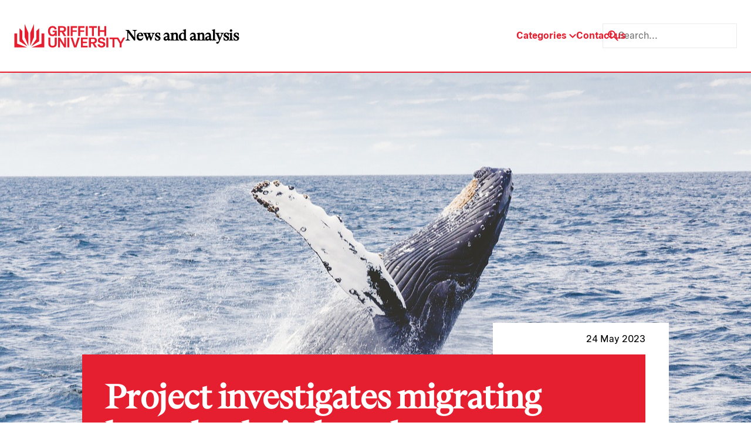

--- FILE ---
content_type: text/html; charset=UTF-8
request_url: https://news.griffith.edu.au/2023/05/24/project-investigates-migrating-humpbacks-in-busy-bay/
body_size: 18595
content:
<!doctype html>
<html lang="en-AU">
  <head>
    <title>Project investigates migrating humpbacks in busy bay - Griffith News</title>
    <meta charset="utf-8">
    <meta http-equiv="x-ua-compatible" content="ie=edge">
    <meta name="viewport" content="width=device-width, initial-scale=1">
    <meta name="format-detection" content="telephone=no">

               <!-- Google tag (gtag.js) -->
    <script async src="https://www.googletagmanager.com/gtag/js?id=G-WKGSVMF58Q"></script>
    <script>
        window.dataLayer = window.dataLayer || [];

        function gtag() {
            dataLayer.push(arguments);
        }
        gtag('js', new Date());
        gtag('config', 'G-WKGSVMF58Q');
    </script>

<meta name="google-site-verification" content="Cw6FHVrylVlT5tlbr78cKNPfaCZ4IoFqgYgFuFpVQV0" />    
    <!-- LOADS JQUERY AND LIBS -->

    <!-- <link rel="preload" href="https://news.griffith.edu.au/wp-content/themes/skelly/skeleton/global/css/lineicons/lineicons.css" as="style" onload="this.onload=null;this.rel='stylesheet'">
    <noscript><link rel="stylesheet" href="https://news.griffith.edu.au/wp-content/themes/skelly/skeleton/global/css/lineicons/lineicons.css"></noscript>
    <script src="https://news.griffith.edu.au/wp-content/themes/skelly/skeleton/global/js/jquery-1.11.1.min.js" async defer></script> -->

    <!-- LOADS BOOSTRAP STYLES AND SCRIPTS -->

    <link rel="preload" href="https://news.griffith.edu.au/wp-content/themes/skelly/skeleton/global/css/bootstrap/css/bootstrap.min.css" as="style" onload="this.onload=null;this.rel='stylesheet'">
    <noscript><link rel="stylesheet" href="https://news.griffith.edu.au/wp-content/themes/skelly/skeleton/global/css/bootstrap/css/bootstrap.min.css"></noscript>
    <script src="https://news.griffith.edu.au/wp-content/themes/skelly/skeleton/global/css/bootstrap/js/bootstrap.bundle.min.js" async defer></script>

    <script src="https://news.griffith.edu.au/wp-content/themes/skelly/skeleton/global/js/jquery-ui/jquery-ui.js" async defer></script>
    <link rel="stylesheet" href="https://news.griffith.edu.au/wp-content/themes/skelly/skeleton/global/js/jquery-ui/jquery-ui.css">

    <meta name='robots' content='index, follow, max-image-preview:large, max-snippet:-1, max-video-preview:-1' />
	<style>img:is([sizes="auto" i], [sizes^="auto," i]) { contain-intrinsic-size: 3000px 1500px }</style>
	
	<!-- This site is optimized with the Yoast SEO plugin v26.7 - https://yoast.com/wordpress/plugins/seo/ -->
	<meta name="description" content="Researchers, government and stakeholders take proactive approach to understand the behaviour of whales in Moreton Bay." />
	<link rel="canonical" href="https://news.griffith.edu.au/2023/05/24/project-investigates-migrating-humpbacks-in-busy-bay/" />
	<meta property="og:locale" content="en_US" />
	<meta property="og:type" content="article" />
	<meta property="og:title" content="Project investigates migrating humpbacks in busy bay - Griffith News" />
	<meta property="og:description" content="Researchers, government and stakeholders take proactive approach to understand the behaviour of whales in Moreton Bay." />
	<meta property="og:url" content="https://news.griffith.edu.au/2023/05/24/project-investigates-migrating-humpbacks-in-busy-bay/" />
	<meta property="og:site_name" content="Griffith News" />
	<meta property="article:publisher" content="https://www.facebook.com/griffithuniversity" />
	<meta property="article:published_time" content="2023-05-23T23:49:56+00:00" />
	<meta property="article:modified_time" content="2024-05-18T11:06:32+00:00" />
	<meta property="og:image" content="https://news.griffith.edu.au/wp-content/uploads/2021/01/humpback-whale-1209297_1280.jpg" />
	<meta property="og:image:width" content="1280" />
	<meta property="og:image:height" content="853" />
	<meta property="og:image:type" content="image/jpeg" />
	<meta name="author" content="Carley Rosengreen" />
	<meta name="twitter:card" content="summary_large_image" />
	<meta name="twitter:creator" content="@Griffith_Uni" />
	<meta name="twitter:site" content="@Griffith_Uni" />
	<meta name="twitter:label1" content="Written by" />
	<meta name="twitter:data1" content="Carley Rosengreen" />
	<meta name="twitter:label2" content="Est. reading time" />
	<meta name="twitter:data2" content="4 minutes" />
	<script type="application/ld+json" class="yoast-schema-graph">{"@context":"https://schema.org","@graph":[{"@type":"Article","@id":"https://news.griffith.edu.au/2023/05/24/project-investigates-migrating-humpbacks-in-busy-bay/#article","isPartOf":{"@id":"https://news.griffith.edu.au/2023/05/24/project-investigates-migrating-humpbacks-in-busy-bay/"},"author":{"name":"Carley Rosengreen","@id":"https://news.griffith.edu.au/#/schema/person/34f803a49e9621b65bb51289220c1d0f"},"headline":"Project investigates migrating humpbacks in busy bay","datePublished":"2023-05-23T23:49:56+00:00","dateModified":"2024-05-18T11:06:32+00:00","mainEntityOfPage":{"@id":"https://news.griffith.edu.au/2023/05/24/project-investigates-migrating-humpbacks-in-busy-bay/"},"wordCount":723,"publisher":{"@id":"https://news.griffith.edu.au/#organization"},"image":{"@id":"https://news.griffith.edu.au/2023/05/24/project-investigates-migrating-humpbacks-in-busy-bay/#primaryimage"},"thumbnailUrl":"https://news.griffith.edu.au/wp-content/uploads/2021/01/humpback-whale-1209297_1280.jpg","keywords":["Centre for Planetary Health and Food Security","Griffith Sciences","Research"],"articleSection":["Environment + Sustainability","Science + Technology"],"inLanguage":"en-EN"},{"@type":"WebPage","@id":"https://news.griffith.edu.au/2023/05/24/project-investigates-migrating-humpbacks-in-busy-bay/","url":"https://news.griffith.edu.au/2023/05/24/project-investigates-migrating-humpbacks-in-busy-bay/","name":"Project investigates migrating humpbacks in busy bay - Griffith News","isPartOf":{"@id":"https://news.griffith.edu.au/#website"},"primaryImageOfPage":{"@id":"https://news.griffith.edu.au/2023/05/24/project-investigates-migrating-humpbacks-in-busy-bay/#primaryimage"},"image":{"@id":"https://news.griffith.edu.au/2023/05/24/project-investigates-migrating-humpbacks-in-busy-bay/#primaryimage"},"thumbnailUrl":"https://news.griffith.edu.au/wp-content/uploads/2021/01/humpback-whale-1209297_1280.jpg","datePublished":"2023-05-23T23:49:56+00:00","dateModified":"2024-05-18T11:06:32+00:00","description":"Researchers, government and stakeholders take proactive approach to understand the behaviour of whales in Moreton Bay.","breadcrumb":{"@id":"https://news.griffith.edu.au/2023/05/24/project-investigates-migrating-humpbacks-in-busy-bay/#breadcrumb"},"inLanguage":"en-EN","potentialAction":[{"@type":"ReadAction","target":["https://news.griffith.edu.au/2023/05/24/project-investigates-migrating-humpbacks-in-busy-bay/"]}]},{"@type":"ImageObject","inLanguage":"en-EN","@id":"https://news.griffith.edu.au/2023/05/24/project-investigates-migrating-humpbacks-in-busy-bay/#primaryimage","url":"https://news.griffith.edu.au/wp-content/uploads/2021/01/humpback-whale-1209297_1280.jpg","contentUrl":"https://news.griffith.edu.au/wp-content/uploads/2021/01/humpback-whale-1209297_1280.jpg","width":1280,"height":853},{"@type":"BreadcrumbList","@id":"https://news.griffith.edu.au/2023/05/24/project-investigates-migrating-humpbacks-in-busy-bay/#breadcrumb","itemListElement":[{"@type":"ListItem","position":1,"name":"Home","item":"https://news.griffith.edu.au/"},{"@type":"ListItem","position":2,"name":"Project investigates migrating humpbacks in busy bay"}]},{"@type":"WebSite","@id":"https://news.griffith.edu.au/#website","url":"https://news.griffith.edu.au/","name":"Griffith News","description":"News and Events from Griffith University","publisher":{"@id":"https://news.griffith.edu.au/#organization"},"potentialAction":[{"@type":"SearchAction","target":{"@type":"EntryPoint","urlTemplate":"https://news.griffith.edu.au/?s={search_term_string}"},"query-input":{"@type":"PropertyValueSpecification","valueRequired":true,"valueName":"search_term_string"}}],"inLanguage":"en-EN"},{"@type":"Organization","@id":"https://news.griffith.edu.au/#organization","name":"Griffith News","url":"https://news.griffith.edu.au/","logo":{"@type":"ImageObject","inLanguage":"en-EN","@id":"https://news.griffith.edu.au/#/schema/logo/image/","url":"https://news.griffith.edu.au/wp-content/uploads/2024/05/Logo.svg","contentUrl":"https://news.griffith.edu.au/wp-content/uploads/2024/05/Logo.svg","width":190,"height":40,"caption":"Griffith News"},"image":{"@id":"https://news.griffith.edu.au/#/schema/logo/image/"},"sameAs":["https://www.facebook.com/griffithuniversity","https://x.com/Griffith_Uni","https://www.instagram.com/griffithuniversity","https://www.youtube.com/user/griffithuniversity/","https://www.linkedin.com/school/griffith-university/","https://www.threads.net/@griffithuniversity"]},{"@type":"Person","@id":"https://news.griffith.edu.au/#/schema/person/34f803a49e9621b65bb51289220c1d0f","name":"Carley Rosengreen"}]}</script>
	<!-- / Yoast SEO plugin. -->


<script type="text/javascript">
/* <![CDATA[ */
window._wpemojiSettings = {"baseUrl":"https:\/\/s.w.org\/images\/core\/emoji\/16.0.1\/72x72\/","ext":".png","svgUrl":"https:\/\/s.w.org\/images\/core\/emoji\/16.0.1\/svg\/","svgExt":".svg","source":{"concatemoji":"https:\/\/news.griffith.edu.au\/wp-includes\/js\/wp-emoji-release.min.js?ver=6.8.3"}};
/*! This file is auto-generated */
!function(s,n){var o,i,e;function c(e){try{var t={supportTests:e,timestamp:(new Date).valueOf()};sessionStorage.setItem(o,JSON.stringify(t))}catch(e){}}function p(e,t,n){e.clearRect(0,0,e.canvas.width,e.canvas.height),e.fillText(t,0,0);var t=new Uint32Array(e.getImageData(0,0,e.canvas.width,e.canvas.height).data),a=(e.clearRect(0,0,e.canvas.width,e.canvas.height),e.fillText(n,0,0),new Uint32Array(e.getImageData(0,0,e.canvas.width,e.canvas.height).data));return t.every(function(e,t){return e===a[t]})}function u(e,t){e.clearRect(0,0,e.canvas.width,e.canvas.height),e.fillText(t,0,0);for(var n=e.getImageData(16,16,1,1),a=0;a<n.data.length;a++)if(0!==n.data[a])return!1;return!0}function f(e,t,n,a){switch(t){case"flag":return n(e,"\ud83c\udff3\ufe0f\u200d\u26a7\ufe0f","\ud83c\udff3\ufe0f\u200b\u26a7\ufe0f")?!1:!n(e,"\ud83c\udde8\ud83c\uddf6","\ud83c\udde8\u200b\ud83c\uddf6")&&!n(e,"\ud83c\udff4\udb40\udc67\udb40\udc62\udb40\udc65\udb40\udc6e\udb40\udc67\udb40\udc7f","\ud83c\udff4\u200b\udb40\udc67\u200b\udb40\udc62\u200b\udb40\udc65\u200b\udb40\udc6e\u200b\udb40\udc67\u200b\udb40\udc7f");case"emoji":return!a(e,"\ud83e\udedf")}return!1}function g(e,t,n,a){var r="undefined"!=typeof WorkerGlobalScope&&self instanceof WorkerGlobalScope?new OffscreenCanvas(300,150):s.createElement("canvas"),o=r.getContext("2d",{willReadFrequently:!0}),i=(o.textBaseline="top",o.font="600 32px Arial",{});return e.forEach(function(e){i[e]=t(o,e,n,a)}),i}function t(e){var t=s.createElement("script");t.src=e,t.defer=!0,s.head.appendChild(t)}"undefined"!=typeof Promise&&(o="wpEmojiSettingsSupports",i=["flag","emoji"],n.supports={everything:!0,everythingExceptFlag:!0},e=new Promise(function(e){s.addEventListener("DOMContentLoaded",e,{once:!0})}),new Promise(function(t){var n=function(){try{var e=JSON.parse(sessionStorage.getItem(o));if("object"==typeof e&&"number"==typeof e.timestamp&&(new Date).valueOf()<e.timestamp+604800&&"object"==typeof e.supportTests)return e.supportTests}catch(e){}return null}();if(!n){if("undefined"!=typeof Worker&&"undefined"!=typeof OffscreenCanvas&&"undefined"!=typeof URL&&URL.createObjectURL&&"undefined"!=typeof Blob)try{var e="postMessage("+g.toString()+"("+[JSON.stringify(i),f.toString(),p.toString(),u.toString()].join(",")+"));",a=new Blob([e],{type:"text/javascript"}),r=new Worker(URL.createObjectURL(a),{name:"wpTestEmojiSupports"});return void(r.onmessage=function(e){c(n=e.data),r.terminate(),t(n)})}catch(e){}c(n=g(i,f,p,u))}t(n)}).then(function(e){for(var t in e)n.supports[t]=e[t],n.supports.everything=n.supports.everything&&n.supports[t],"flag"!==t&&(n.supports.everythingExceptFlag=n.supports.everythingExceptFlag&&n.supports[t]);n.supports.everythingExceptFlag=n.supports.everythingExceptFlag&&!n.supports.flag,n.DOMReady=!1,n.readyCallback=function(){n.DOMReady=!0}}).then(function(){return e}).then(function(){var e;n.supports.everything||(n.readyCallback(),(e=n.source||{}).concatemoji?t(e.concatemoji):e.wpemoji&&e.twemoji&&(t(e.twemoji),t(e.wpemoji)))}))}((window,document),window._wpemojiSettings);
/* ]]> */
</script>
<style id='wp-emoji-styles-inline-css' type='text/css'>

	img.wp-smiley, img.emoji {
		display: inline !important;
		border: none !important;
		box-shadow: none !important;
		height: 1em !important;
		width: 1em !important;
		margin: 0 0.07em !important;
		vertical-align: -0.1em !important;
		background: none !important;
		padding: 0 !important;
	}
</style>
<link rel='stylesheet' id='wp-block-library-css' href='https://news.griffith.edu.au/wp-includes/css/dist/block-library/style.min.css?ver=6.8.3' type='text/css' media='all' />
<style id='classic-theme-styles-inline-css' type='text/css'>
/*! This file is auto-generated */
.wp-block-button__link{color:#fff;background-color:#32373c;border-radius:9999px;box-shadow:none;text-decoration:none;padding:calc(.667em + 2px) calc(1.333em + 2px);font-size:1.125em}.wp-block-file__button{background:#32373c;color:#fff;text-decoration:none}
</style>
<style id='safe-svg-svg-icon-style-inline-css' type='text/css'>
.safe-svg-cover{text-align:center}.safe-svg-cover .safe-svg-inside{display:inline-block;max-width:100%}.safe-svg-cover svg{fill:currentColor;height:100%;max-height:100%;max-width:100%;width:100%}

</style>
<style id='global-styles-inline-css' type='text/css'>
:root{--wp--preset--aspect-ratio--square: 1;--wp--preset--aspect-ratio--4-3: 4/3;--wp--preset--aspect-ratio--3-4: 3/4;--wp--preset--aspect-ratio--3-2: 3/2;--wp--preset--aspect-ratio--2-3: 2/3;--wp--preset--aspect-ratio--16-9: 16/9;--wp--preset--aspect-ratio--9-16: 9/16;--wp--preset--color--black: #000000;--wp--preset--color--cyan-bluish-gray: #abb8c3;--wp--preset--color--white: #ffffff;--wp--preset--color--pale-pink: #f78da7;--wp--preset--color--vivid-red: #cf2e2e;--wp--preset--color--luminous-vivid-orange: #ff6900;--wp--preset--color--luminous-vivid-amber: #fcb900;--wp--preset--color--light-green-cyan: #7bdcb5;--wp--preset--color--vivid-green-cyan: #00d084;--wp--preset--color--pale-cyan-blue: #8ed1fc;--wp--preset--color--vivid-cyan-blue: #0693e3;--wp--preset--color--vivid-purple: #9b51e0;--wp--preset--gradient--vivid-cyan-blue-to-vivid-purple: linear-gradient(135deg,rgba(6,147,227,1) 0%,rgb(155,81,224) 100%);--wp--preset--gradient--light-green-cyan-to-vivid-green-cyan: linear-gradient(135deg,rgb(122,220,180) 0%,rgb(0,208,130) 100%);--wp--preset--gradient--luminous-vivid-amber-to-luminous-vivid-orange: linear-gradient(135deg,rgba(252,185,0,1) 0%,rgba(255,105,0,1) 100%);--wp--preset--gradient--luminous-vivid-orange-to-vivid-red: linear-gradient(135deg,rgba(255,105,0,1) 0%,rgb(207,46,46) 100%);--wp--preset--gradient--very-light-gray-to-cyan-bluish-gray: linear-gradient(135deg,rgb(238,238,238) 0%,rgb(169,184,195) 100%);--wp--preset--gradient--cool-to-warm-spectrum: linear-gradient(135deg,rgb(74,234,220) 0%,rgb(151,120,209) 20%,rgb(207,42,186) 40%,rgb(238,44,130) 60%,rgb(251,105,98) 80%,rgb(254,248,76) 100%);--wp--preset--gradient--blush-light-purple: linear-gradient(135deg,rgb(255,206,236) 0%,rgb(152,150,240) 100%);--wp--preset--gradient--blush-bordeaux: linear-gradient(135deg,rgb(254,205,165) 0%,rgb(254,45,45) 50%,rgb(107,0,62) 100%);--wp--preset--gradient--luminous-dusk: linear-gradient(135deg,rgb(255,203,112) 0%,rgb(199,81,192) 50%,rgb(65,88,208) 100%);--wp--preset--gradient--pale-ocean: linear-gradient(135deg,rgb(255,245,203) 0%,rgb(182,227,212) 50%,rgb(51,167,181) 100%);--wp--preset--gradient--electric-grass: linear-gradient(135deg,rgb(202,248,128) 0%,rgb(113,206,126) 100%);--wp--preset--gradient--midnight: linear-gradient(135deg,rgb(2,3,129) 0%,rgb(40,116,252) 100%);--wp--preset--font-size--small: 13px;--wp--preset--font-size--medium: 20px;--wp--preset--font-size--large: 36px;--wp--preset--font-size--x-large: 42px;--wp--preset--spacing--20: 0.44rem;--wp--preset--spacing--30: 0.67rem;--wp--preset--spacing--40: 1rem;--wp--preset--spacing--50: 1.5rem;--wp--preset--spacing--60: 2.25rem;--wp--preset--spacing--70: 3.38rem;--wp--preset--spacing--80: 5.06rem;--wp--preset--shadow--natural: 6px 6px 9px rgba(0, 0, 0, 0.2);--wp--preset--shadow--deep: 12px 12px 50px rgba(0, 0, 0, 0.4);--wp--preset--shadow--sharp: 6px 6px 0px rgba(0, 0, 0, 0.2);--wp--preset--shadow--outlined: 6px 6px 0px -3px rgba(255, 255, 255, 1), 6px 6px rgba(0, 0, 0, 1);--wp--preset--shadow--crisp: 6px 6px 0px rgba(0, 0, 0, 1);}:where(.is-layout-flex){gap: 0.5em;}:where(.is-layout-grid){gap: 0.5em;}body .is-layout-flex{display: flex;}.is-layout-flex{flex-wrap: wrap;align-items: center;}.is-layout-flex > :is(*, div){margin: 0;}body .is-layout-grid{display: grid;}.is-layout-grid > :is(*, div){margin: 0;}:where(.wp-block-columns.is-layout-flex){gap: 2em;}:where(.wp-block-columns.is-layout-grid){gap: 2em;}:where(.wp-block-post-template.is-layout-flex){gap: 1.25em;}:where(.wp-block-post-template.is-layout-grid){gap: 1.25em;}.has-black-color{color: var(--wp--preset--color--black) !important;}.has-cyan-bluish-gray-color{color: var(--wp--preset--color--cyan-bluish-gray) !important;}.has-white-color{color: var(--wp--preset--color--white) !important;}.has-pale-pink-color{color: var(--wp--preset--color--pale-pink) !important;}.has-vivid-red-color{color: var(--wp--preset--color--vivid-red) !important;}.has-luminous-vivid-orange-color{color: var(--wp--preset--color--luminous-vivid-orange) !important;}.has-luminous-vivid-amber-color{color: var(--wp--preset--color--luminous-vivid-amber) !important;}.has-light-green-cyan-color{color: var(--wp--preset--color--light-green-cyan) !important;}.has-vivid-green-cyan-color{color: var(--wp--preset--color--vivid-green-cyan) !important;}.has-pale-cyan-blue-color{color: var(--wp--preset--color--pale-cyan-blue) !important;}.has-vivid-cyan-blue-color{color: var(--wp--preset--color--vivid-cyan-blue) !important;}.has-vivid-purple-color{color: var(--wp--preset--color--vivid-purple) !important;}.has-black-background-color{background-color: var(--wp--preset--color--black) !important;}.has-cyan-bluish-gray-background-color{background-color: var(--wp--preset--color--cyan-bluish-gray) !important;}.has-white-background-color{background-color: var(--wp--preset--color--white) !important;}.has-pale-pink-background-color{background-color: var(--wp--preset--color--pale-pink) !important;}.has-vivid-red-background-color{background-color: var(--wp--preset--color--vivid-red) !important;}.has-luminous-vivid-orange-background-color{background-color: var(--wp--preset--color--luminous-vivid-orange) !important;}.has-luminous-vivid-amber-background-color{background-color: var(--wp--preset--color--luminous-vivid-amber) !important;}.has-light-green-cyan-background-color{background-color: var(--wp--preset--color--light-green-cyan) !important;}.has-vivid-green-cyan-background-color{background-color: var(--wp--preset--color--vivid-green-cyan) !important;}.has-pale-cyan-blue-background-color{background-color: var(--wp--preset--color--pale-cyan-blue) !important;}.has-vivid-cyan-blue-background-color{background-color: var(--wp--preset--color--vivid-cyan-blue) !important;}.has-vivid-purple-background-color{background-color: var(--wp--preset--color--vivid-purple) !important;}.has-black-border-color{border-color: var(--wp--preset--color--black) !important;}.has-cyan-bluish-gray-border-color{border-color: var(--wp--preset--color--cyan-bluish-gray) !important;}.has-white-border-color{border-color: var(--wp--preset--color--white) !important;}.has-pale-pink-border-color{border-color: var(--wp--preset--color--pale-pink) !important;}.has-vivid-red-border-color{border-color: var(--wp--preset--color--vivid-red) !important;}.has-luminous-vivid-orange-border-color{border-color: var(--wp--preset--color--luminous-vivid-orange) !important;}.has-luminous-vivid-amber-border-color{border-color: var(--wp--preset--color--luminous-vivid-amber) !important;}.has-light-green-cyan-border-color{border-color: var(--wp--preset--color--light-green-cyan) !important;}.has-vivid-green-cyan-border-color{border-color: var(--wp--preset--color--vivid-green-cyan) !important;}.has-pale-cyan-blue-border-color{border-color: var(--wp--preset--color--pale-cyan-blue) !important;}.has-vivid-cyan-blue-border-color{border-color: var(--wp--preset--color--vivid-cyan-blue) !important;}.has-vivid-purple-border-color{border-color: var(--wp--preset--color--vivid-purple) !important;}.has-vivid-cyan-blue-to-vivid-purple-gradient-background{background: var(--wp--preset--gradient--vivid-cyan-blue-to-vivid-purple) !important;}.has-light-green-cyan-to-vivid-green-cyan-gradient-background{background: var(--wp--preset--gradient--light-green-cyan-to-vivid-green-cyan) !important;}.has-luminous-vivid-amber-to-luminous-vivid-orange-gradient-background{background: var(--wp--preset--gradient--luminous-vivid-amber-to-luminous-vivid-orange) !important;}.has-luminous-vivid-orange-to-vivid-red-gradient-background{background: var(--wp--preset--gradient--luminous-vivid-orange-to-vivid-red) !important;}.has-very-light-gray-to-cyan-bluish-gray-gradient-background{background: var(--wp--preset--gradient--very-light-gray-to-cyan-bluish-gray) !important;}.has-cool-to-warm-spectrum-gradient-background{background: var(--wp--preset--gradient--cool-to-warm-spectrum) !important;}.has-blush-light-purple-gradient-background{background: var(--wp--preset--gradient--blush-light-purple) !important;}.has-blush-bordeaux-gradient-background{background: var(--wp--preset--gradient--blush-bordeaux) !important;}.has-luminous-dusk-gradient-background{background: var(--wp--preset--gradient--luminous-dusk) !important;}.has-pale-ocean-gradient-background{background: var(--wp--preset--gradient--pale-ocean) !important;}.has-electric-grass-gradient-background{background: var(--wp--preset--gradient--electric-grass) !important;}.has-midnight-gradient-background{background: var(--wp--preset--gradient--midnight) !important;}.has-small-font-size{font-size: var(--wp--preset--font-size--small) !important;}.has-medium-font-size{font-size: var(--wp--preset--font-size--medium) !important;}.has-large-font-size{font-size: var(--wp--preset--font-size--large) !important;}.has-x-large-font-size{font-size: var(--wp--preset--font-size--x-large) !important;}
:where(.wp-block-post-template.is-layout-flex){gap: 1.25em;}:where(.wp-block-post-template.is-layout-grid){gap: 1.25em;}
:where(.wp-block-columns.is-layout-flex){gap: 2em;}:where(.wp-block-columns.is-layout-grid){gap: 2em;}
:root :where(.wp-block-pullquote){font-size: 1.5em;line-height: 1.6;}
</style>
<link rel='stylesheet' id='tiny-slider-css' href='https://news.griffith.edu.au/wp-content/themes/skelly/lib/tiny-slider/dist/tiny-slider.css?ver=1.0' type='text/css' media='all' />
<link rel='stylesheet' id='aos-css' href='https://news.griffith.edu.au/wp-content/themes/skelly/lib/aos/dist/aos.css?ver=1.0' type='text/css' media='all' />
<link rel='stylesheet' id='fancybox-css' href='https://news.griffith.edu.au/wp-content/themes/skelly/lib/@fancyapps/fancybox/dist/jquery.fancybox.min.css?ver=1.0' type='text/css' media='all' />
<link rel='stylesheet' id='mytheme-style-css' href='https://news.griffith.edu.au/wp-content/themes/skelly/style.css?ver=2.0' type='text/css' media='' />
<script type="text/javascript" src="https://news.griffith.edu.au/wp-includes/js/jquery/jquery.min.js?ver=3.7.1" id="jquery-core-js"></script>
<script type="text/javascript" src="https://news.griffith.edu.au/wp-includes/js/jquery/jquery-migrate.min.js?ver=3.4.1" id="jquery-migrate-js"></script>
<link rel="https://api.w.org/" href="https://news.griffith.edu.au/wp-json/" /><link rel="alternate" title="JSON" type="application/json" href="https://news.griffith.edu.au/wp-json/wp/v2/posts/79210" /><link rel="EditURI" type="application/rsd+xml" title="RSD" href="https://news.griffith.edu.au/xmlrpc.php?rsd" />
<link rel='shortlink' href='https://news.griffith.edu.au/?p=79210' />
<link rel="alternate" title="oEmbed (JSON)" type="application/json+oembed" href="https://news.griffith.edu.au/wp-json/oembed/1.0/embed?url=https%3A%2F%2Fnews.griffith.edu.au%2F2023%2F05%2F24%2Fproject-investigates-migrating-humpbacks-in-busy-bay%2F" />
<link rel="alternate" title="oEmbed (XML)" type="text/xml+oembed" href="https://news.griffith.edu.au/wp-json/oembed/1.0/embed?url=https%3A%2F%2Fnews.griffith.edu.au%2F2023%2F05%2F24%2Fproject-investigates-migrating-humpbacks-in-busy-bay%2F&#038;format=xml" />
<script id='nitro-telemetry-meta' nitro-exclude>window.NPTelemetryMetadata={missReason: (!window.NITROPACK_STATE ? 'cache not found' : 'hit'),pageType: 'post',isEligibleForOptimization: true,}</script><script id='nitro-generic' nitro-exclude>(()=>{window.NitroPack=window.NitroPack||{coreVersion:"na",isCounted:!1};let e=document.createElement("script");if(e.src="https://nitroscripts.com/nYYorQKadnvAORgWEyKkpWpwPIyqNOMp",e.async=!0,e.id="nitro-script",document.head.appendChild(e),!window.NitroPack.isCounted){window.NitroPack.isCounted=!0;let t=()=>{navigator.sendBeacon("https://to.getnitropack.com/p",JSON.stringify({siteId:"nYYorQKadnvAORgWEyKkpWpwPIyqNOMp",url:window.location.href,isOptimized:!!window.IS_NITROPACK,coreVersion:"na",missReason:window.NPTelemetryMetadata?.missReason||"",pageType:window.NPTelemetryMetadata?.pageType||"",isEligibleForOptimization:!!window.NPTelemetryMetadata?.isEligibleForOptimization}))};(()=>{let e=()=>new Promise(e=>{"complete"===document.readyState?e():window.addEventListener("load",e)}),i=()=>new Promise(e=>{document.prerendering?document.addEventListener("prerenderingchange",e,{once:!0}):e()}),a=async()=>{await i(),await e(),t()};a()})(),window.addEventListener("pageshow",e=>{if(e.persisted){let i=document.prerendering||self.performance?.getEntriesByType?.("navigation")[0]?.activationStart>0;"visible"!==document.visibilityState||i||t()}})}})();</script><link rel="icon" href="https://news.griffith.edu.au/wp-content/uploads/2024/05/griffith-favicon.svg" sizes="32x32" />
<link rel="icon" href="https://news.griffith.edu.au/wp-content/uploads/2024/05/griffith-favicon.svg" sizes="192x192" />
<link rel="apple-touch-icon" href="https://news.griffith.edu.au/wp-content/uploads/2024/05/griffith-favicon.svg" />
<meta name="msapplication-TileImage" content="https://news.griffith.edu.au/wp-content/uploads/2024/05/griffith-favicon.svg" />
		<style type="text/css" id="wp-custom-css">
			/* === HOMEPAGE CLEANUP === */

/* Hide "Latest news" column */
[id^="featured-latest-posts-block_"] .latest-container {
  display: none !important;
}

/* Make wrapper a single column grid (Featured only) */
[id^="featured-latest-posts-block_"].block-featured-latest-posts {
  grid-template-columns: 1fr !important;
}

/* Ensure Featured container fills grid */
[id^="featured-latest-posts-block_"] .post-container {
  grid-column: 1 / -1 !important;
  width: 100% !important;
  max-width: none !important;
  margin: 0 !important;
  padding: 0 !important;
}

/* Remove oversized styling from the first Featured post */
[id^="featured-latest-posts-block_"] .post-container .post:first-child {
  grid-column: auto !important;
}

/* Desktop (≥992px): 3 equal columns */
@media only screen and (min-width: 992px) {
  [id^="featured-latest-posts-block_"] .post-container .posts {
    grid-template-columns: repeat(3, 1fr) !important;
    gap: var(--space-4);
  }
}

/* Tablet (769px–991px): 2 columns */
@media only screen and (min-width: 769px) and (max-width: 991px) {
  [id^="featured-latest-posts-block_"] .post-container .posts {
    grid-template-columns: repeat(2, 1fr) !important;
    gap: var(--space-4);
  }
}

/* Mobile (≤768px): 1 column */
@media only screen and (max-width: 768px) {
  [id^="featured-latest-posts-block_"] .post-container .posts {
    grid-template-columns: 1fr !important;
  }
}

/* Make all Featured images responsive */
[id^="featured-latest-posts-block_"] .post-container .post .image {
  height: auto !important;
  aspect-ratio: 16 / 9;
  background-size: cover;
  background-position: center;
}		</style>
		
    <!-- LOADS SWIPERJS FILES -->
    <link rel="stylesheet" href="https://cdn.jsdelivr.net/npm/swiper@10/swiper-bundle.min.css"/>
    <script src="https://cdn.jsdelivr.net/npm/swiper@10/swiper-bundle.min.js"></script>

    <!-- INSERT FAVICON FROM GLOBAL OPTIONS -->

    <link rel="shortcut icon" href="https://news.griffith.edu.au/wp-content/uploads/2024/05/griffith-favicon.svg" type="image/png" />
    <link rel="apple-touch-icon" href="https://news.griffith.edu.au/wp-content/uploads/2024/05/griffith-favicon.svg">

    <!-- DEFINE INITIAL STYLES AND GLOBAL VARIABLES -->

    <style>
      :root {
                --color-bg-light: ;
        --color-bg-dark: ;
        --color-p: #e51f30;
        --color-p-80: #ffc1c1;
        --color-p-60: #fff;
        --color-p-40: #fff;
        --color-p-20: #fff;
        --color-p-10: #fff;
        --color-s: #fff;
        --color-s-80: #fff;
        --color-s-60: #fff;
        --color-s-40: #fff;
        --color-s-20: #fff;
        --color-s-10: #fff;
        --color-t: #fff;
        --color-t-80: #fff;
        --color-t-60: #fff;
        --color-t-40: #fff;
        --color-t-20: #fff;
        --color-t-10: #fff;
        --color-a: #fff;
        --color-a-80: #fff;
        --color-a-60: #fff;
        --color-a-40: #fff;
        --color-a-20: #fff;
        --color-a-10: #fff;
        --color-n-black: #000;
        --color-n-white: #fff;
        --color-n-grey: #ebebeb;
        --color-m-success: #3CC13B;
        --color-m-success-light: #9DDF9C;
        --color-m-warning: #F3BB1C;
        --color-m-warning-light: #F8DC8D;
        --color-m-error: #F03738;
        --color-m-error-light: #F79A9B;
        

        /* spacing sizes */
                --space-1: 8px;
        --space-2: 16px;
        --space-3: 24px;
        --space-4: 32px;
        --space-5: 40px;
        --space-6: 60px;
        --space-7: 80px;
        --space-8: 120px;
        --space-9: 150px;
        --space-10: 180px;

        
        /* grid settings */
        --container-width: 1680px;
        --side-padding: 25px;

        /* typography settings */
        --font-primary: 'GriffithSerif', Times, serif;
        --font-secondary: 'GriffithSans', Arial, Helvetica, sans-serif;

        /* font types */
                  --font-small-family: 'GriffithSans', Arial, Helvetica, sans-serif;
          --font-small-size: 1.4rem;
          --font-small-weight: 400;
          --font-small-style: normal;
          --font-small-transform: none;
          --font-small-height: 140%;
          --font-small-letter: 0px;
          --font-small-word: 0px;
                  --font-copy-family: 'GriffithSans', Arial, Helvetica, sans-serif;
          --font-copy-size: 1.6rem;
          --font-copy-weight: 400;
          --font-copy-style: normal;
          --font-copy-transform: none;
          --font-copy-height: 150%;
          --font-copy-letter: 0px;
          --font-copy-word: 0px;
                  --font-large-family: 'GriffithSans', Arial, Helvetica, sans-serif;
          --font-large-size: 1.8rem;
          --font-large-weight: 700;
          --font-large-style: normal;
          --font-large-transform: none;
          --font-large-height: 133%;
          --font-large-letter: 0px;
          --font-large-word: 0px;
                  --font-heading5-family: 'GriffithSans', Arial, Helvetica, sans-serif;
          --font-heading5-size: 2.2rem;
          --font-heading5-weight: 700;
          --font-heading5-style: normal;
          --font-heading5-transform: none;
          --font-heading5-height: 127%;
          --font-heading5-letter: 0px;
          --font-heading5-word: 0px;
                  --font-heading4-family: 'GriffithSans', Arial, Helvetica, sans-serif;
          --font-heading4-size: 2.8rem;
          --font-heading4-weight: 700;
          --font-heading4-style: normal;
          --font-heading4-transform: none;
          --font-heading4-height: 127%;
          --font-heading4-letter: 0px;
          --font-heading4-word: 0px;
                  --font-heading3-family: 'GriffithSerif', Times, serif;
          --font-heading3-size: 3.2rem;
          --font-heading3-weight: 900;
          --font-heading3-style: normal;
          --font-heading3-transform: none;
          --font-heading3-height: 125%;
          --font-heading3-letter: 0px;
          --font-heading3-word: 0px;
                  --font-heading2-family: 'GriffithSerif', Times, serif;
          --font-heading2-size: 4rem;
          --font-heading2-weight: 900;
          --font-heading2-style: normal;
          --font-heading2-transform: none;
          --font-heading2-height: 120%;
          --font-heading2-letter: 0px;
          --font-heading2-word: 0px;
                  --font-heading1-family: 'GriffithSerif', Times, serif;
          --font-heading1-size: 5.6rem;
          --font-heading1-weight: 900;
          --font-heading1-style: normal;
          --font-heading1-transform: none;
          --font-heading1-height: 115%;
          --font-heading1-letter: 0px;
          --font-heading1-word: 0px;
                  --font-emphasis-family: 'GriffithSerif', Times, serif;
          --font-emphasis-size: 5.6rem;
          --font-emphasis-weight: 900;
          --font-emphasis-style: normal;
          --font-emphasis-transform: none;
          --font-emphasis-height: 115%;
          --font-emphasis-letter: 0px;
          --font-emphasis-word: 0px;
        
                --color-science-technology: #713153;
        --color-science-technology-inactive: #ffebf0;
        --color-business-government: #866a50;
        --color-business-government-inactive: #fff5c3;
        --color-health-wellbeing: #364d72;
        --color-health-wellbeing-inactive: #dbf6ff;
        --color-society-culture: #674d44;
        --color-society-culture-inactive: #ffdfc1;
        --color-environment-sustainability: #306547;
        --color-environment-sustainability-inactive: #e4efc3;
        --color-media-the-arts: #8e2831;
        --color-media-the-arts-inactive: #ffc8ca;
        --color-corporate: #ebebeb;
        --color-corporate-inactive: #666666;
              }
    </style>

    <!-- UNBOUNCE FOR MOBILE DEVICES -->

    <script >!function(e){"function"==typeof define&&define.amd?define(e):e()}(function(){var e,t=["scroll","wheel","touchstart","touchmove","touchenter","touchend","touchleave","mouseout","mouseleave","mouseup","mousedown","mousemove","mouseenter","mousewheel","mouseover"];if(function(){var e=!1;try{var t=Object.defineProperty({},"passive",{get:function(){e=!0}});window.addEventListener("test",null,t),window.removeEventListener("test",null,t)}catch(e){}return e}()){var n=EventTarget.prototype.addEventListener;e=n,EventTarget.prototype.addEventListener=function(n,o,r){var i,s="object"==typeof r&&null!==r,u=s?r.capture:r;(r=s?function(e){var t=Object.getOwnPropertyDescriptor(e,"passive");return t&&!0!==t.writable&&void 0===t.set?Object.assign({},e):e}(r):{}).passive=void 0!==(i=r.passive)?i:-1!==t.indexOf(n)&&!0,r.capture=void 0!==u&&u,e.call(this,n,o,r)},EventTarget.prototype.addEventListener._original=e}});</script>

  </head>
  <body class="wp-singular post-template-default single single-post postid-79210 single-format-standard wp-theme-skelly" id="my-body">

    
    
<header class="header-bg">
  <div class="header container">
    <div class="logo">
              <a href="https://www.griffith.edu.au/"><img src="https://news.griffith.edu.au/wp-content/uploads/2024/05/Logo.svg" alt="Griffith News" /></a>
            <a href="/"><strong class="font-heading3">News <br /> and analysis</strong></a>
    </div>
    <nav class="header-nav">
              <div class="item dropdown" data-megamenu="trigger">
          <span>Categories</span>
          <svg width="12" height="7" viewBox="0 0 12 7" fill="none" xmlns="http://www.w3.org/2000/svg">
    <path d="M5.9997 6.60354C5.86636 6.60354 5.74136 6.58254 5.6247 6.54054C5.50803 6.49921 5.3997 6.42854 5.2997 6.32854L0.674696 1.70354C0.491363 1.52021 0.40403 1.29087 0.412696 1.01554C0.420696 0.740875 0.516363 0.511874 0.699696 0.328541C0.883029 0.145208 1.11636 0.0535403 1.3997 0.0535403C1.68303 0.0535403 1.91636 0.145208 2.0997 0.328541L5.9997 4.22854L9.9247 0.30354C10.108 0.120207 10.3374 0.0325408 10.6127 0.0405408C10.8874 0.0492075 11.1164 0.145208 11.2997 0.328541C11.483 0.511874 11.5747 0.745207 11.5747 1.02854C11.5747 1.31187 11.483 1.54521 11.2997 1.72854L6.6997 6.32854C6.5997 6.42854 6.49136 6.49921 6.3747 6.54054C6.25803 6.58254 6.13303 6.60354 5.9997 6.60354V6.60354Z" fill="#E51F30"/>
    </svg>
          <div class="buffer"></div>
        </div>
        
  <div class="megamenu-bg" data-megamenu="megamenu">

    <div class="megamenu container">

      
        <a href="/category/science-technology/"
        class="child-link button-science-technology">
          Science + Technology        </a>
        
      
        <a href="/category/business-government/"
        class="child-link button-business-government">
          Business + Government        </a>
        
      
        <a href="/category/health-wellbeing/"
        class="child-link button-health-wellbeing">
          Health + Wellbeing        </a>
        
      
        <a href="/category/society-culture/"
        class="child-link button-society-culture">
          Society + Culture        </a>
        
      
        <a href="/category/environment-sustainability/"
        class="child-link button-environment-sustainability">
          Environment + Sustainability        </a>
        
      
        <a href="/category/media-the-arts/"
        class="child-link button-media-the-arts">
          Media + The Arts        </a>
        
      
        <a href="/category/events/"
        class="child-link ">
          Events        </a>
        
      
    </div>

  </div>

                    <a
          class="item"
          href="/contact-us/"
          target=""
        >
          Contact us                  </a>
                  <label class="header-search">
        <svg class="search-icon" width="18" height="18" viewBox="0 0 18 18" fill="none" xmlns="http://www.w3.org/2000/svg">
<path d="M15.9 17.3L10.3 11.7C9.8 12.1 9.225 12.4167 8.575 12.65C7.925 12.8833 7.23333 13 6.5 13C4.68333 13 3.146 12.371 1.888 11.113C0.629333 9.85433 0 8.31667 0 6.5C0 4.68333 0.629333 3.14567 1.888 1.887C3.146 0.629 4.68333 0 6.5 0C8.31667 0 9.85433 0.629 11.113 1.887C12.371 3.14567 13 4.68333 13 6.5C13 7.23333 12.8833 7.925 12.65 8.575C12.4167 9.225 12.1 9.8 11.7 10.3L17.325 15.925C17.5083 16.1083 17.6 16.3333 17.6 16.6C17.6 16.8667 17.5 17.1 17.3 17.3C17.1167 17.4833 16.8833 17.575 16.6 17.575C16.3167 17.575 16.0833 17.4833 15.9 17.3V17.3ZM6.5 11C7.75 11 8.81267 10.5627 9.688 9.688C10.5627 8.81267 11 7.75 11 6.5C11 5.25 10.5627 4.18733 9.688 3.312C8.81267 2.43733 7.75 2 6.5 2C5.25 2 4.18733 2.43733 3.312 3.312C2.43733 4.18733 2 5.25 2 6.5C2 7.75 2.43733 8.81267 3.312 9.688C4.18733 10.5627 5.25 11 6.5 11Z" fill="#E51F30"/>
</svg>
        <input class="search" type="text" placeholder="Search...">
      </label>
    </nav>
  </div>
</header>

<header class="header-mobile-bg" data-mobile="menu">
  <div class="header-mobile">
    <div class="logo">
      
        <a href="https://www.griffith.edu.au/"><img src="https://news.griffith.edu.au/wp-content/uploads/2024/05/Logo.svg" alt="Griffith News"/></a>

      
      <a href="/"><strong class="font-heading3">News <br /> and analysis</strong></a>

    </div>
      

      <div class="header-mobile-menus" data-mobile="toggler" style="padding: 12px 8px">
        <svg class="search-icon" width="18" height="18" viewBox="0 0 18 18" fill="none" xmlns="http://www.w3.org/2000/svg">
<path d="M15.9 17.3L10.3 11.7C9.8 12.1 9.225 12.4167 8.575 12.65C7.925 12.8833 7.23333 13 6.5 13C4.68333 13 3.146 12.371 1.888 11.113C0.629333 9.85433 0 8.31667 0 6.5C0 4.68333 0.629333 3.14567 1.888 1.887C3.146 0.629 4.68333 0 6.5 0C8.31667 0 9.85433 0.629 11.113 1.887C12.371 3.14567 13 4.68333 13 6.5C13 7.23333 12.8833 7.925 12.65 8.575C12.4167 9.225 12.1 9.8 11.7 10.3L17.325 15.925C17.5083 16.1083 17.6 16.3333 17.6 16.6C17.6 16.8667 17.5 17.1 17.3 17.3C17.1167 17.4833 16.8833 17.575 16.6 17.575C16.3167 17.575 16.0833 17.4833 15.9 17.3V17.3ZM6.5 11C7.75 11 8.81267 10.5627 9.688 9.688C10.5627 8.81267 11 7.75 11 6.5C11 5.25 10.5627 4.18733 9.688 3.312C8.81267 2.43733 7.75 2 6.5 2C5.25 2 4.18733 2.43733 3.312 3.312C2.43733 4.18733 2 5.25 2 6.5C2 7.75 2.43733 8.81267 3.312 9.688C4.18733 10.5627 5.25 11 6.5 11Z" fill="#E51F30"/>
</svg>

        <div class="toggle-menu"></div>
      </div>
  </div>

  <nav class="nav-mobile">
    <div class="close-btn" data-mobile="close-btn">
      <svg width="14" height="14" viewBox="0 0 14 14" fill="none" xmlns="http://www.w3.org/2000/svg">
<path d="M6.9998 8.40005L2.0998 13.3C1.91647 13.4834 1.68314 13.575 1.3998 13.575C1.11647 13.575 0.883138 13.4834 0.699804 13.3C0.516471 13.1167 0.424805 12.8834 0.424805 12.6C0.424805 12.3167 0.516471 12.0834 0.699804 11.9L5.5998 7.00005L0.699804 2.10005C0.516471 1.91672 0.424805 1.68338 0.424805 1.40005C0.424805 1.11672 0.516471 0.883382 0.699804 0.700048C0.883138 0.516715 1.11647 0.425049 1.3998 0.425049C1.68314 0.425049 1.91647 0.516715 2.0998 0.700048L6.9998 5.60005L11.8998 0.700048C12.0831 0.516715 12.3165 0.425049 12.5998 0.425049C12.8831 0.425049 13.1165 0.516715 13.2998 0.700048C13.4831 0.883382 13.5748 1.11672 13.5748 1.40005C13.5748 1.68338 13.4831 1.91672 13.2998 2.10005L8.3998 7.00005L13.2998 11.9C13.4831 12.0834 13.5748 12.3167 13.5748 12.6C13.5748 12.8834 13.4831 13.1167 13.2998 13.3C13.1165 13.4834 12.8831 13.575 12.5998 13.575C12.3165 13.575 12.0831 13.4834 11.8998 13.3L6.9998 8.40005Z" fill="#E51F30"/>
</svg>
    </div>

    <strong class="font-heading4">Navigate</strong>

    <div class="mobile-menu">
      
        <div class="accordion" data-mobile-dropdown="toggler">
          <div class="accordion-item">
            <div class="accordion-button collapsed" data-bs-toggle="collapse" data-bs-target="#collapse0">
              Categories
              <svg width="12" height="7" viewBox="0 0 12 7" fill="none" xmlns="http://www.w3.org/2000/svg">
    <path d="M5.9997 6.60354C5.86636 6.60354 5.74136 6.58254 5.6247 6.54054C5.50803 6.49921 5.3997 6.42854 5.2997 6.32854L0.674696 1.70354C0.491363 1.52021 0.40403 1.29087 0.412696 1.01554C0.420696 0.740875 0.516363 0.511874 0.699696 0.328541C0.883029 0.145208 1.11636 0.0535403 1.3997 0.0535403C1.68303 0.0535403 1.91636 0.145208 2.0997 0.328541L5.9997 4.22854L9.9247 0.30354C10.108 0.120207 10.3374 0.0325408 10.6127 0.0405408C10.8874 0.0492075 11.1164 0.145208 11.2997 0.328541C11.483 0.511874 11.5747 0.745207 11.5747 1.02854C11.5747 1.31187 11.483 1.54521 11.2997 1.72854L6.6997 6.32854C6.5997 6.42854 6.49136 6.49921 6.3747 6.54054C6.25803 6.58254 6.13303 6.60354 5.9997 6.60354V6.60354Z" fill="#E51F30"/>
    </svg>

            </div>

            <div class="accordion-collapse collapse" id="collapse0">
              
              
                <a href="/category/science-technology/"
                class="child-link button-science-technology" target="">
                  Science + Technology                </a>

              
                <a href="/category/business-government/"
                class="child-link button-business-government" target="">
                  Business + Government                </a>

              
                <a href="/category/health-wellbeing/"
                class="child-link button-health-wellbeing" target="">
                  Health + Wellbeing                </a>

              
                <a href="/category/society-culture/"
                class="child-link button-society-culture" target="">
                  Society + Culture                </a>

              
                <a href="/category/environment-sustainability/"
                class="child-link button-environment-sustainability" target="">
                  Environment + Sustainability                </a>

              
                <a href="/category/media-the-arts/"
                class="child-link button-media-the-arts" target="">
                  Media + The Arts                </a>

              
            </div>
          </div>
        </div>

      
          <a href="https://news.griffith.edu.au/contact-us/" class="item" target="">
            Media enquiries
                      </a>

      
          <a href="https://experts.griffith.edu.au/" class="item" target="">
            Find an expert
                      </a>

      
          <a href="https://www.griffith.edu.au/search" class="item" target="">
            General enquiries
                      </a>

      
          <a href="https://www.griffith.edu.au/" class="item" target="">
            About Griffith University
                      </a>

          </div>

    <em class="font-large">Search our news archives</em>

    <label class="mobile-search">
      <svg class="search-icon" width="18" height="18" viewBox="0 0 18 18" fill="none" xmlns="http://www.w3.org/2000/svg">
<path d="M15.9 17.3L10.3 11.7C9.8 12.1 9.225 12.4167 8.575 12.65C7.925 12.8833 7.23333 13 6.5 13C4.68333 13 3.146 12.371 1.888 11.113C0.629333 9.85433 0 8.31667 0 6.5C0 4.68333 0.629333 3.14567 1.888 1.887C3.146 0.629 4.68333 0 6.5 0C8.31667 0 9.85433 0.629 11.113 1.887C12.371 3.14567 13 4.68333 13 6.5C13 7.23333 12.8833 7.925 12.65 8.575C12.4167 9.225 12.1 9.8 11.7 10.3L17.325 15.925C17.5083 16.1083 17.6 16.3333 17.6 16.6C17.6 16.8667 17.5 17.1 17.3 17.3C17.1167 17.4833 16.8833 17.575 16.6 17.575C16.3167 17.575 16.0833 17.4833 15.9 17.3V17.3ZM6.5 11C7.75 11 8.81267 10.5627 9.688 9.688C10.5627 8.81267 11 7.75 11 6.5C11 5.25 10.5627 4.18733 9.688 3.312C8.81267 2.43733 7.75 2 6.5 2C5.25 2 4.18733 2.43733 3.312 3.312C2.43733 4.18733 2 5.25 2 6.5C2 7.75 2.43733 8.81267 3.312 9.688C4.18733 10.5627 5.25 11 6.5 11Z" fill="#E51F30"/>
</svg>
      <input class="search" type="text" placeholder="Search...">
    </label>

    <!-- <em class="font-large">Subscribe for the latest</em>

    <div class="header-newsletter">
          </div> -->

    <em class="font-large">Follow</em>

    <div class="socials">

      
        <a href="https://www.facebook.com/griffithuniversity" target="_blank" class="item">
          <img src="https://news.griffith.edu.au/wp-content/uploads/2024/05/facebook-dark.svg" alt="facebook-dark" />
        </a>
    
      
        <a href="https://www.instagram.com/griffithuniversity" target="_blank" class="item">
          <img src="https://news.griffith.edu.au/wp-content/uploads/2024/05/instagram-dark.svg" alt="instagram-dark" />
        </a>
    
      
        <a href="https://www.youtube.com/user/griffithuniversity/" target="_blank" class="item">
          <img src="https://news.griffith.edu.au/wp-content/uploads/2024/05/youtube-dark.svg" alt="youtube-dark" />
        </a>
    
      
        <a href="https://www.linkedin.com/school/griffith-university/" target="_blank" class="item">
          <img src="https://news.griffith.edu.au/wp-content/uploads/2024/05/linkedin-dark.svg" alt="linkedin-dark" />
        </a>
    
      
        <a href="https://www.threads.net/@griffithuniversity" target="_blank" class="item">
          <img src="https://news.griffith.edu.au/wp-content/uploads/2024/05/threads-dark.svg" alt="threads-dark" />
        </a>
    
      
        <a href="https://twitter.com/Griffith_Uni" target="_blank" class="item">
          <img src="https://news.griffith.edu.au/wp-content/uploads/2024/05/twitter-dark.svg" alt="twitter-dark" />
        </a>
    
      
    </div>

  </nav>

  <div class="mobile-overlay" data-mobile="overlay"></div>
</header>
			<main class="main">
				<section class="post-banner" style="background: url('https://news.griffith.edu.au/wp-content/uploads/2021/01/humpback-whale-1209297_1280.jpg') no-repeat center center; background-size: cover;">
					<div class="post-title">
						<h1 class="font-heading1">
							Project investigates migrating humpbacks in busy bay						</h1>
						<div class="date">
							<span>24 May 2023</span>
						</div>
					</div>
				</section>

				<div class="post-body">
					<article class="post-content">
						<p><span data-contrast="none">Studies into the interactions between migrating humpback whales and marine vessels such as passenger ferries, recreational boats and cargo ships off the South East Queensland coast has strengthened the bonds between research, government, and stakeholders in a proactive approach to understand the behaviour of whales in Moreton Bay.</span><span data-ccp-props="{&quot;201341983&quot;:0,&quot;335559739&quot;:160,&quot;335559740&quot;:288}"></span></p>
<p><span data-contrast="none">Professor Susan Bengtson Nash, from Griffith University’s Centre for Planetary Health and Food Security, is leading the three-year Australian Research Council Linkage project ‘Life in The Shipping Lane’, which was granted $323,388 in 2022.</span><span data-ccp-props="{&quot;201341983&quot;:0,&quot;335559739&quot;:160,&quot;335559740&quot;:288}"></span></p>
<div id="attachment_40941" style="width: 310px" class="wp-caption alignleft"><img fetchpriority="high" decoding="async" aria-describedby="caption-attachment-40941" class="size-medium wp-image-40941" src="https://news.griffith.edu.au/wp-content/uploads/2016/03/Susan-Bengtson-Nash-300x262.jpg" alt="" width="300" height="262" srcset="https://news.griffith.edu.au/wp-content/uploads/2016/03/Susan-Bengtson-Nash-300x262.jpg 300w, https://news.griffith.edu.au/wp-content/uploads/2016/03/Susan-Bengtson-Nash-166x145.jpg 166w, https://news.griffith.edu.au/wp-content/uploads/2016/03/Susan-Bengtson-Nash-400x349.jpg 400w, https://news.griffith.edu.au/wp-content/uploads/2016/03/Susan-Bengtson-Nash-468x408.jpg 468w, https://news.griffith.edu.au/wp-content/uploads/2016/03/Susan-Bengtson-Nash-553x482.jpg 553w, https://news.griffith.edu.au/wp-content/uploads/2016/03/Susan-Bengtson-Nash.jpg 783w" sizes="(max-width: 300px) 100vw, 300px" /><p id="caption-attachment-40941" class="wp-caption-text">Associate Professor Susan Bengtson Nash, Centre of Planetary Health and Food Security</p></div>
<p><span data-contrast="none">Working closely with the Port of Brisbane, the project extends an existing four-year partnership to understand humpback whale abundance and distribution in Moreton Bay, a first step and proactive response to the Federal Government’s National Strategy for Reducing Vessel Strike on Cetaceans and other Marine Megafauna. </span><span data-ccp-props="{&quot;201341983&quot;:0,&quot;335559739&quot;:160,&quot;335559740&quot;:288}"></span></p>
<p><span data-contrast="none">The project has been developed in collaboration with traditional owners, not-for-profit organisations, and local industry. Previously, there was very little data to assess the behaviour of whales in the region and the project is expected to identify potential mitigation measures for consideration. </span><span data-ccp-props="{&quot;201341983&quot;:0,&quot;335559739&quot;:160,&quot;335559740&quot;:288}"></span></p>
<p><span class="TextRun SCXW76859539 BCX0" lang="EN-AU" xml:lang="EN-AU" data-contrast="none"><span class="NormalTextRun SCXW76859539 BCX0">T</span><span class="NormalTextRun SCXW76859539 BCX0">here have not to date been any reported whale ship strikes </span><span class="NormalTextRun SCXW76859539 BCX0">within</span><span class="NormalTextRun SCXW76859539 BCX0"> the </span><span class="NormalTextRun SCXW76859539 BCX0">Port</span><span class="NormalTextRun SCXW76859539 BCX0"> of Brisbane</span><span class="NormalTextRun SCXW76859539 BCX0">’s</span><span class="NormalTextRun SCXW76859539 BCX0"> shipping channel</span><span class="NormalTextRun SCXW76859539 BCX0">.</span> <span class="NormalTextRun SCXW76859539 BCX0"></span><span class="NormalTextRun SCXW76859539 BCX0">P</span><span class="NormalTextRun SCXW76859539 BCX0">reviously</span><span class="NormalTextRun SCXW76859539 BCX0">, there was</span> <span class="NormalTextRun SCXW76859539 BCX0">very little</span><span class="NormalTextRun SCXW76859539 BCX0"> data to assess the behaviour of whales in the wider Moreton Bay area</span><span class="NormalTextRun SCXW76859539 BCX0"> and the</span><span class="NormalTextRun SCXW76859539 BCX0"> Port of Brisbane considered it </span><span class="NormalTextRun SCXW76859539 BCX0">important </span><span class="NormalTextRun SCXW76859539 BCX0">to </span><span class="NormalTextRun SCXW76859539 BCX0">understand any potential risks to enable informed risk-based decision making</span><span class="NormalTextRun SCXW76859539 BCX0">.</span></span><span class="EOP SCXW76859539 BCX0" data-ccp-props="{&quot;201341983&quot;:0,&quot;335559739&quot;:160,&quot;335559740&quot;:288}"></span></p>
<p><span data-contrast="none">Lead researcher Professor Susan Bengtson Nash said the findings would help fill knowledge gaps surrounding the populations’ seasonal distribution and habitat use in coastal waters which in turn would</span><span data-contrast="none"> inform </span><span data-contrast="none">management of human-whale interactions in the region.</span><span data-ccp-props="{&quot;201341983&quot;:0,&quot;335559739&quot;:160,&quot;335559740&quot;:288}"></span></p>
<p><span data-contrast="none">&#8220;The Moreton Bay region is characterised by rapid coastal and maritime development, as well as a growing humpback whale population,” Professor Bengtson Nash said.</span><span data-ccp-props="{&quot;201341983&quot;:0,&quot;335559739&quot;:160,&quot;335559740&quot;:288}"></span></p>
<p><span data-contrast="none">“These findings present a local environmental management challenge but also an opportunity for the sustainable use of this rapidly developing region.</span><span data-ccp-props="{&quot;201341983&quot;:0,&quot;335559739&quot;:160,&quot;335559740&quot;:288}"></span></p>
<p><span data-contrast="none">“These findings will help build our knowledge about how whales use the Bay, informing future planning and supporting a safer Moreton Bay for all.”</span><span data-ccp-props="{&quot;201341983&quot;:0,&quot;335559739&quot;:160,&quot;335559740&quot;:288}"></span></p>
<p><span data-contrast="none">Port of Brisbane CEO, Neil Stephens, said the Port saw great value in helping fund the research to enable all parties to better understand whale behaviour at a local level.</span><span data-ccp-props="{&quot;201341983&quot;:0,&quot;335559739&quot;:160,&quot;335559740&quot;:288}"></span></p>
<p><span data-contrast="none">“Moreton Bay is widely enjoyed by the community and the northern part of the Bay incorporates the Port’s shipping channels, which are critical to servicing South East Queensland’s growing population. The research to date has shown that parts of Moreton Bay are important areas for migrating whales which is valuable information to help better understand whale behaviour in the local area,” Mr Stephens said.</span><span data-ccp-props="{&quot;201341983&quot;:0,&quot;335559739&quot;:160,&quot;335559740&quot;:288}"></span></p>
<p><span data-contrast="none">The research team have already made strong headway with their research, recently publishing findings of five years’ worth of strategic surveys in </span><i><span data-contrast="none">Frontiers in Marine Science </span></i><span data-contrast="none">that uncovered Moreton Bay as an important resting area for migrating humpback whales.</span><span data-ccp-props="{&quot;201341983&quot;:0,&quot;335559739&quot;:160,&quot;335559740&quot;:288}"></span></p>
<p><span data-contrast="none">This study found:</span><span data-ccp-props="{&quot;201341983&quot;:0,&quot;335559739&quot;:160,&quot;335559740&quot;:288}"></span><img decoding="async" class="size-medium wp-image-79211 alignright" src="https://news.griffith.edu.au/wp-content/uploads/2023/05/humpback-g77c877411_1920-300x225.jpg" alt="" width="300" height="225" srcset="https://news.griffith.edu.au/wp-content/uploads/2023/05/humpback-g77c877411_1920-300x225.jpg 300w, https://news.griffith.edu.au/wp-content/uploads/2023/05/humpback-g77c877411_1920-193x145.jpg 193w, https://news.griffith.edu.au/wp-content/uploads/2023/05/humpback-g77c877411_1920-400x300.jpg 400w, https://news.griffith.edu.au/wp-content/uploads/2023/05/humpback-g77c877411_1920-468x351.jpg 468w, https://news.griffith.edu.au/wp-content/uploads/2023/05/humpback-g77c877411_1920.jpg 480w" sizes="(max-width: 300px) 100vw, 300px" /></p>
<ul>
<li data-leveltext="ï‚·" data-font="Symbol" data-listid="3" data-list-defn-props="{&quot;335552541&quot;:1,&quot;335559684&quot;:-2,&quot;335559685&quot;:720,&quot;335559991&quot;:360,&quot;469769226&quot;:&quot;Symbol&quot;,&quot;469769242&quot;:[8226],&quot;469777803&quot;:&quot;left&quot;,&quot;469777804&quot;:&quot;ï‚·&quot;,&quot;469777815&quot;:&quot;hybridMultilevel&quot;}" aria-setsize="-1" data-aria-posinset="1" data-aria-level="1"><span data-contrast="none">on average, 42% of the individuals observed on the southern leg of the migration entered the bay;</span><span data-ccp-props="{&quot;201341983&quot;:0,&quot;335559739&quot;:160,&quot;335559740&quot;:288}"></span></li>
<li data-leveltext="ï‚·" data-font="Symbol" data-listid="3" data-list-defn-props="{&quot;335552541&quot;:1,&quot;335559684&quot;:-2,&quot;335559685&quot;:720,&quot;335559991&quot;:360,&quot;469769226&quot;:&quot;Symbol&quot;,&quot;469769242&quot;:[8226],&quot;469777803&quot;:&quot;left&quot;,&quot;469777804&quot;:&quot;ï‚·&quot;,&quot;469777815&quot;:&quot;hybridMultilevel&quot;}" aria-setsize="-1" data-aria-posinset="2" data-aria-level="1"><span data-contrast="none">77% of pods entering the bay had accompanying calves;</span><span data-ccp-props="{&quot;201341983&quot;:0,&quot;335559739&quot;:160,&quot;335559740&quot;:288}"></span></li>
<li data-leveltext="ï‚·" data-font="Symbol" data-listid="3" data-list-defn-props="{&quot;335552541&quot;:1,&quot;335559684&quot;:-2,&quot;335559685&quot;:720,&quot;335559991&quot;:360,&quot;469769226&quot;:&quot;Symbol&quot;,&quot;469769242&quot;:[8226],&quot;469777803&quot;:&quot;left&quot;,&quot;469777804&quot;:&quot;ï‚·&quot;,&quot;469777815&quot;:&quot;hybridMultilevel&quot;}" aria-setsize="-1" data-aria-posinset="3" data-aria-level="1"><span data-contrast="none">And 48% of these pods were found to be resting or ‘logging’ (a behaviour associated with nursing).</span><span data-ccp-props="{&quot;201341983&quot;:0,&quot;335559739&quot;:160,&quot;335559740&quot;:288}"></span></li>
</ul>
<p><span data-contrast="none">Dr Juliana Castrillon, who was employed on the consultancy, said studies such as this were vital to highlight the importance of resting stopovers in general throughout the whales’ annual migration.</span><span data-ccp-props="{&quot;201341983&quot;:0,&quot;335559739&quot;:160,&quot;335559740&quot;:288}"></span></p>
<p><span data-contrast="none">“There is also a need to determine other stopovers along migration and consider risk mitigation measures to protect these individuals within these areas,” she said.</span><span data-ccp-props="{&quot;201341983&quot;:0,&quot;335559739&quot;:160,&quot;335559740&quot;:288}"></span></p>
<p><span data-contrast="none">The research team PhD candidate Raphael Maynaud, who is supervised by Professor Bengston Nash, detailed the development of spatial models to predict where humpback whales were likely to be found within Moreton Bay, and to what degree they overlapped with commercial shipping traffic.</span><span data-ccp-props="{&quot;201341983&quot;:0,&quot;335559739&quot;:160,&quot;335559740&quot;:288}"></span></p>
<p><span data-contrast="none">“We’ve identified areas within the Moreton Bay region where ships and whales may potentially interact with each other and this information can then help promote the safety of humpback whales,” Maynaud said.</span><span data-ccp-props="{&quot;201341983&quot;:0,&quot;335559739&quot;:160,&quot;335559740&quot;:288}"></span></p>
<p><span data-contrast="none">This research, published in </span><i><span data-contrast="none">Marine Policy</span></i><span data-contrast="none">, monitored the movements and patterns of humpback whales within Moreton Bay over five years.</span><span data-ccp-props="{&quot;201341983&quot;:0,&quot;335559739&quot;:160,&quot;335559740&quot;:288}"></span></p>
<p><span data-contrast="none">Professor Bengston Nash said this long-term research project and the resulting findings would also bring focus to the need for identifying similar resting stopover sites of these extreme migratory populations across their species range.</span><span data-ccp-props="{&quot;201341983&quot;:0,&quot;335559739&quot;:160,&quot;335559740&quot;:288}"></span></p>
													<div class="post-sdgs">
																
                                <div class="sdg">
                                  <img src="https://news.griffith.edu.au/wp-content/uploads/2024/05/E-WEB-Goal-14.png" alt="14: Life Below Water" />
                                  <div class="info">
                                    <em>UN Sustainable Development Goals</em>
                                    <a href="https://news.griffith.edu.au/sdgs/14-life-below-water/">
                                        <strong class="font-large">14: Life Below Water</strong>
                                    </a>
                                    <p></p>
                                  </div>
                                </div>
                                
															</div>
											</article>

					<div class="post-sidebar">
						<div class="share">
							<em>Share:</em>
							<div class="socials">
								<a href="https://www.facebook.com/sharer/sharer.php?u=https://news.griffith.edu.au/2023/05/24/project-investigates-migrating-humpbacks-in-busy-bay/" target="_blank">
									<svg width="14" height="22" viewBox="0 0 14 22" fill="none" xmlns="http://www.w3.org/2000/svg">
<path d="M4.03057 21.3333L4 12H0V8H4V5.33333C4 1.7344 6.22868 0 9.43917 0C10.977 0 12.2987 0.114493 12.6839 0.165667V3.92676L10.4573 3.92777C8.71124 3.92777 8.37316 4.75747 8.37316 5.97499V8H13.3333L12 12H8.37315V21.3333H4.03057Z" fill="black"/>
</svg>
								</a>
								<a href="https://twitter.com/intent/tweet?url=https://news.griffith.edu.au/2023/05/24/project-investigates-migrating-humpbacks-in-busy-bay/" target="_blank">
									<svg width="22" height="20" viewBox="0 0 22 20" fill="none" xmlns="http://www.w3.org/2000/svg">
<path d="M17.1347 0.0249023H20.406L13.2593 8.19314L21.6668 19.3083H15.0838L9.92771 12.567L4.02799 19.3083H0.754763L8.39889 10.5714L0.333496 0.0249023H7.08366L11.7443 6.18668L17.1347 0.0249023ZM15.9866 17.3503H17.7993L6.09873 1.88006H4.15358L15.9866 17.3503Z" fill="black"/>
</svg>
								</a>
								<a href="https://www.linkedin.com/sharing/share-offsite/?url=https://news.griffith.edu.au/2023/05/24/project-investigates-migrating-humpbacks-in-busy-bay/" target="_blank">
									<svg width="23" height="22" viewBox="0 0 23 22" fill="none" xmlns="http://www.w3.org/2000/svg">
<path d="M21.0665 0H1.59984C1.0665 0 0.666504 0.4 0.666504 0.933333V20.5333C0.666504 20.9333 1.0665 21.3333 1.59984 21.3333H21.1998C21.7332 21.3333 22.1332 20.9333 22.1332 20.4V0.933333C21.9998 0.4 21.5998 0 21.0665 0ZM6.93317 18.1333H3.8665V8H7.0665V18.1333H6.93317ZM5.4665 6.66667C4.39984 6.66667 3.59984 5.73333 3.59984 4.8C3.59984 3.73333 4.39984 2.93333 5.4665 2.93333C6.53317 2.93333 7.33317 3.73333 7.33317 4.8C7.19984 5.73333 6.39984 6.66667 5.4665 6.66667ZM18.7998 18.1333H15.5998V13.2C15.5998 12 15.5998 10.5333 13.9998 10.5333C12.3998 10.5333 12.1332 11.8667 12.1332 13.2V18.2667H8.93317V8H11.9998V9.33333C12.3998 8.53333 13.4665 7.73333 14.9332 7.73333C18.1332 7.73333 18.6665 9.86667 18.6665 12.5333V18.1333H18.7998Z" fill="black"/>
</svg>
								</a>
							</div>
						</div>

						<div class="bottom-box">
										                
															<div class="authors">
									<h3 class="font-heading3">Author</h3>
									<div class="author-wrapper">
																					<div class="author">
												<img src="https://news.griffith.edu.au/wp-content/uploads/2024/05/griffith-author.jpg" alt="" />
												<div class="info">
													<em>Writer</em>
													
													<h4>Carley Rosengreen</h4>
													
													<!-- Remove archive link for Contributors posts -->
																										    <div class="links">
														    <a href="https://news.griffith.edu.au/griffith-author/carley-rosengreen/">
															    More from Carley															    <svg width="16" height="16" viewBox="0 0 16 16" fill="none" xmlns="http://www.w3.org/2000/svg">
<path d="M7.3 15.3C7.11667 15.1167 7.02067 14.8834 7.012 14.6C7.004 14.3167 7.09167 14.0834 7.275 13.9L12.175 9.00005H1C0.716667 9.00005 0.479 8.90405 0.287 8.71205C0.0956668 8.52071 0 8.28338 0 8.00005C0 7.71672 0.0956668 7.47905 0.287 7.28705C0.479 7.09572 0.716667 7.00005 1 7.00005H12.175L7.275 2.10005C7.09167 1.91672 7.004 1.68338 7.012 1.40005C7.02067 1.11672 7.11667 0.883382 7.3 0.700048C7.48333 0.516715 7.71667 0.425049 8 0.425049C8.28333 0.425049 8.51667 0.516715 8.7 0.700048L15.3 7.30005C15.4 7.38338 15.471 7.48738 15.513 7.61205C15.5543 7.73738 15.575 7.86672 15.575 8.00005C15.575 8.13338 15.5543 8.25838 15.513 8.37505C15.471 8.49172 15.4 8.60005 15.3 8.70005L8.7 15.3C8.51667 15.4834 8.28333 15.575 8 15.575C7.71667 15.575 7.48333 15.4834 7.3 15.3Z" fill="#E51F30"/>
</svg>
														    </a>
													    </div>
																									</div>
											</div>
																			</div>
								</div>
			                
							
															<div>
									<h3 class="font-heading3">Tags</h3>
									<div class="tags">
																					<div class="item">
				    							<a href="https://news.griffith.edu.au/topics/centre-for-planetary-health-and-food-security/">
												Centre for Planetary Health and Food Security												</a>
											</div>
																					<div class="item">
				    							<a href="https://news.griffith.edu.au/topics/griffith-sciences/">
												Griffith Sciences												</a>
											</div>
																					<div class="item">
				    							<a href="https://news.griffith.edu.au/topics/research/">
												Research												</a>
											</div>
																			</div>
								</div>
							
							
							
														
								<div class="categories">
																			
										<a href="https://news.griffith.edu.au/category/environment-sustainability/" class="item button-environment-sustainability">
											Environment + Sustainability										</a>

																			
										<a href="https://news.griffith.edu.au/category/science-technology/" class="item button-science-technology">
											Science + Technology										</a>

																	</div>

							
						</div>

					</div>

				</div>
		

				<section class="related-posts container">
					<h2 class="font-heading2">Looking for similar content? Read on...</h2>

					<div class="grid">
						
									<div class="post">

										<div>
											<div class="date">
												<span class="font-small">29 Dec, 2025</span>
											</div>
											<div class="img" style="background: url('https://news.griffith.edu.au/wp-content/uploads/2025/12/IMG_3261-scaled.jpg') no-repeat center center; background-size: cover;"></div>
											<div class="category">
												<em class="font-small text-environment-sustainability">Environment + Sustainability</em>											</div>

                                            <a href="https://news.griffith.edu.au/2025/12/29/discovery-to-protection-diminutive-bloomfield-river-cod-an-ancient-survivor-facing-modern-threats/">
											    <h3 class="font-heading4">Bloomfield River cod &#8211; ‘ancient survivor’ faces modern threats</h3>
											</a>

											<p>Griffith heads to remote Tropical Far North QLD to study Australia’s rarest and most geographically isolated freshwater fish.</p>
										</div>

										<a href="https://news.griffith.edu.au/2025/12/29/discovery-to-protection-diminutive-bloomfield-river-cod-an-ancient-survivor-facing-modern-threats/" class="link">
											<svg width="18" height="18" viewBox="0 0 18 18" fill="none" xmlns="http://www.w3.org/2000/svg">
<path d="M1 14C0.716667 14 0.479333 13.904 0.288 13.712C0.0960001 13.5207 0 13.2833 0 13C0 12.7167 0.0960001 12.479 0.288 12.287C0.479333 12.0957 0.716667 12 1 12H11C11.2833 12 11.521 12.0957 11.713 12.287C11.9043 12.479 12 12.7167 12 13C12 13.2833 11.9043 13.5207 11.713 13.712C11.521 13.904 11.2833 14 11 14H1ZM1 6C0.716667 6 0.479333 5.904 0.288 5.712C0.0960001 5.52067 0 5.28333 0 5C0 4.71667 0.0960001 4.479 0.288 4.287C0.479333 4.09567 0.716667 4 1 4H11C11.2833 4 11.521 4.09567 11.713 4.287C11.9043 4.479 12 4.71667 12 5C12 5.28333 11.9043 5.52067 11.713 5.712C11.521 5.904 11.2833 6 11 6H1ZM1 10C0.716667 10 0.479333 9.904 0.288 9.712C0.0960001 9.52067 0 9.28333 0 9C0 8.71667 0.0960001 8.479 0.288 8.287C0.479333 8.09567 0.716667 8 1 8H17C17.2833 8 17.5207 8.09567 17.712 8.287C17.904 8.479 18 8.71667 18 9C18 9.28333 17.904 9.52067 17.712 9.712C17.5207 9.904 17.2833 10 17 10H1ZM1 18C0.716667 18 0.479333 17.904 0.288 17.712C0.0960001 17.5207 0 17.2833 0 17C0 16.7167 0.0960001 16.4793 0.288 16.288C0.479333 16.096 0.716667 16 1 16H17C17.2833 16 17.5207 16.096 17.712 16.288C17.904 16.4793 18 16.7167 18 17C18 17.2833 17.904 17.5207 17.712 17.712C17.5207 17.904 17.2833 18 17 18H1ZM1 2C0.716667 2 0.479333 1.904 0.288 1.712C0.0960001 1.52067 0 1.28333 0 1C0 0.716667 0.0960001 0.479 0.288 0.287C0.479333 0.0956666 0.716667 0 1 0H17C17.2833 0 17.5207 0.0956666 17.712 0.287C17.904 0.479 18 0.716667 18 1C18 1.28333 17.904 1.52067 17.712 1.712C17.5207 1.904 17.2833 2 17 2H1Z" fill="white"/>
</svg>
												
											Read More
										</a>

									</div>

									
									<div class="post">

										<div>
											<div class="date">
												<span class="font-small">15 Dec, 2025</span>
											</div>
											<div class="img" style="background: url('https://news.griffith.edu.au/wp-content/uploads/2025/12/PXL_20251031_104835643-scaled.jpg') no-repeat center center; background-size: cover;"></div>
											<div class="category">
												<em class="font-small text-environment-sustainability">Environment + Sustainability</em>											</div>

                                            <a href="https://news.griffith.edu.au/2025/12/15/cracks-in-the-earth-major-gully-erosion-poses-humanitarian-crisis-threats/">
											    <h3 class="font-heading4">Cracks in the earth &#8211; major gully erosion poses humanitarian crisis threats </h3>
											</a>

											<p>'Mega gullies' impacts Tanzanian homes, schools and farmland critical to local food security and economic stability.  </p>
										</div>

										<a href="https://news.griffith.edu.au/2025/12/15/cracks-in-the-earth-major-gully-erosion-poses-humanitarian-crisis-threats/" class="link">
											<svg width="18" height="18" viewBox="0 0 18 18" fill="none" xmlns="http://www.w3.org/2000/svg">
<path d="M1 14C0.716667 14 0.479333 13.904 0.288 13.712C0.0960001 13.5207 0 13.2833 0 13C0 12.7167 0.0960001 12.479 0.288 12.287C0.479333 12.0957 0.716667 12 1 12H11C11.2833 12 11.521 12.0957 11.713 12.287C11.9043 12.479 12 12.7167 12 13C12 13.2833 11.9043 13.5207 11.713 13.712C11.521 13.904 11.2833 14 11 14H1ZM1 6C0.716667 6 0.479333 5.904 0.288 5.712C0.0960001 5.52067 0 5.28333 0 5C0 4.71667 0.0960001 4.479 0.288 4.287C0.479333 4.09567 0.716667 4 1 4H11C11.2833 4 11.521 4.09567 11.713 4.287C11.9043 4.479 12 4.71667 12 5C12 5.28333 11.9043 5.52067 11.713 5.712C11.521 5.904 11.2833 6 11 6H1ZM1 10C0.716667 10 0.479333 9.904 0.288 9.712C0.0960001 9.52067 0 9.28333 0 9C0 8.71667 0.0960001 8.479 0.288 8.287C0.479333 8.09567 0.716667 8 1 8H17C17.2833 8 17.5207 8.09567 17.712 8.287C17.904 8.479 18 8.71667 18 9C18 9.28333 17.904 9.52067 17.712 9.712C17.5207 9.904 17.2833 10 17 10H1ZM1 18C0.716667 18 0.479333 17.904 0.288 17.712C0.0960001 17.5207 0 17.2833 0 17C0 16.7167 0.0960001 16.4793 0.288 16.288C0.479333 16.096 0.716667 16 1 16H17C17.2833 16 17.5207 16.096 17.712 16.288C17.904 16.4793 18 16.7167 18 17C18 17.2833 17.904 17.5207 17.712 17.712C17.5207 17.904 17.2833 18 17 18H1ZM1 2C0.716667 2 0.479333 1.904 0.288 1.712C0.0960001 1.52067 0 1.28333 0 1C0 0.716667 0.0960001 0.479 0.288 0.287C0.479333 0.0956666 0.716667 0 1 0H17C17.2833 0 17.5207 0.0956666 17.712 0.287C17.904 0.479 18 0.716667 18 1C18 1.28333 17.904 1.52067 17.712 1.712C17.5207 1.904 17.2833 2 17 2H1Z" fill="white"/>
</svg>
												
											Read More
										</a>

									</div>

									
									<div class="post">

										<div>
											<div class="date">
												<span class="font-small">19 Nov, 2025</span>
											</div>
											<div class="img" style="background: url('https://news.griffith.edu.au/wp-content/uploads/2025/11/GettyImages-1738956506-scaled.jpg') no-repeat center center; background-size: cover;"></div>
											<div class="category">
												<em class="font-small text-environment-sustainability">Environment + Sustainability</em>											</div>

                                            <a href="https://news.griffith.edu.au/2025/11/19/significant-interest-in-vegan-pet-diets-revealed-by-largest-surveys-to-date/">
											    <h3 class="font-heading4">Significant interest in vegan pet diets revealed by largest surveys to date </h3>
											</a>

											<p>Studies explore how dog and cat guardians perceive more sustainable pet food options.  </p>
										</div>

										<a href="https://news.griffith.edu.au/2025/11/19/significant-interest-in-vegan-pet-diets-revealed-by-largest-surveys-to-date/" class="link">
											<svg width="18" height="18" viewBox="0 0 18 18" fill="none" xmlns="http://www.w3.org/2000/svg">
<path d="M1 14C0.716667 14 0.479333 13.904 0.288 13.712C0.0960001 13.5207 0 13.2833 0 13C0 12.7167 0.0960001 12.479 0.288 12.287C0.479333 12.0957 0.716667 12 1 12H11C11.2833 12 11.521 12.0957 11.713 12.287C11.9043 12.479 12 12.7167 12 13C12 13.2833 11.9043 13.5207 11.713 13.712C11.521 13.904 11.2833 14 11 14H1ZM1 6C0.716667 6 0.479333 5.904 0.288 5.712C0.0960001 5.52067 0 5.28333 0 5C0 4.71667 0.0960001 4.479 0.288 4.287C0.479333 4.09567 0.716667 4 1 4H11C11.2833 4 11.521 4.09567 11.713 4.287C11.9043 4.479 12 4.71667 12 5C12 5.28333 11.9043 5.52067 11.713 5.712C11.521 5.904 11.2833 6 11 6H1ZM1 10C0.716667 10 0.479333 9.904 0.288 9.712C0.0960001 9.52067 0 9.28333 0 9C0 8.71667 0.0960001 8.479 0.288 8.287C0.479333 8.09567 0.716667 8 1 8H17C17.2833 8 17.5207 8.09567 17.712 8.287C17.904 8.479 18 8.71667 18 9C18 9.28333 17.904 9.52067 17.712 9.712C17.5207 9.904 17.2833 10 17 10H1ZM1 18C0.716667 18 0.479333 17.904 0.288 17.712C0.0960001 17.5207 0 17.2833 0 17C0 16.7167 0.0960001 16.4793 0.288 16.288C0.479333 16.096 0.716667 16 1 16H17C17.2833 16 17.5207 16.096 17.712 16.288C17.904 16.4793 18 16.7167 18 17C18 17.2833 17.904 17.5207 17.712 17.712C17.5207 17.904 17.2833 18 17 18H1ZM1 2C0.716667 2 0.479333 1.904 0.288 1.712C0.0960001 1.52067 0 1.28333 0 1C0 0.716667 0.0960001 0.479 0.288 0.287C0.479333 0.0956666 0.716667 0 1 0H17C17.2833 0 17.5207 0.0956666 17.712 0.287C17.904 0.479 18 0.716667 18 1C18 1.28333 17.904 1.52067 17.712 1.712C17.5207 1.904 17.2833 2 17 2H1Z" fill="white"/>
</svg>
												
											Read More
										</a>

									</div>

														</div>
				</section>

			</main>
		
		
<script nitro-exclude>
    document.cookie = 'nitroCachedPage=' + (!window.NITROPACK_STATE ? '0' : '1') + '; path=/; SameSite=Lax';
</script>
<script nitro-exclude>
    if (!window.NITROPACK_STATE || window.NITROPACK_STATE != 'FRESH') {
        var proxyPurgeOnly = 0;
        if (typeof navigator.sendBeacon !== 'undefined') {
            var nitroData = new FormData(); nitroData.append('nitroBeaconUrl', 'aHR0cHM6Ly9uZXdzLmdyaWZmaXRoLmVkdS5hdS8yMDIzLzA1LzI0L3Byb2plY3QtaW52ZXN0aWdhdGVzLW1pZ3JhdGluZy1odW1wYmFja3MtaW4tYnVzeS1iYXkv'); nitroData.append('nitroBeaconCookies', 'W10='); nitroData.append('nitroBeaconHash', 'b2dcdc98c36e31e9c4490f82621d03fa04c426b9de0df587f37d3d20697c9112b008719d94c346f46abb3fd6a94cb2fe7066e18cdad7a99260a5e3a0e1f869ee'); nitroData.append('proxyPurgeOnly', ''); nitroData.append('layout', 'post'); navigator.sendBeacon(location.href, nitroData);
        } else {
            var xhr = new XMLHttpRequest(); xhr.open('POST', location.href, true); xhr.setRequestHeader('Content-Type', 'application/x-www-form-urlencoded'); xhr.send('nitroBeaconUrl=aHR0cHM6Ly9uZXdzLmdyaWZmaXRoLmVkdS5hdS8yMDIzLzA1LzI0L3Byb2plY3QtaW52ZXN0aWdhdGVzLW1pZ3JhdGluZy1odW1wYmFja3MtaW4tYnVzeS1iYXkv&nitroBeaconCookies=W10=&nitroBeaconHash=b2dcdc98c36e31e9c4490f82621d03fa04c426b9de0df587f37d3d20697c9112b008719d94c346f46abb3fd6a94cb2fe7066e18cdad7a99260a5e3a0e1f869ee&proxyPurgeOnly=&layout=post');
        }
    }
</script><script type="speculationrules">
{"prefetch":[{"source":"document","where":{"and":[{"href_matches":"\/*"},{"not":{"href_matches":["\/wp-*.php","\/wp-admin\/*","\/wp-content\/uploads\/*","\/wp-content\/*","\/wp-content\/plugins\/*","\/wp-content\/themes\/skelly\/*","\/*\\?(.+)"]}},{"not":{"selector_matches":"a[rel~=\"nofollow\"]"}},{"not":{"selector_matches":".no-prefetch, .no-prefetch a"}}]},"eagerness":"conservative"}]}
</script>
<script type="text/javascript" src="https://news.griffith.edu.au/wp-content/themes/skelly/lib/tiny-slider/dist/tiny-slider.js?ver=1.0.0" id="tiny-slider-js"></script>
<script type="text/javascript" src="https://news.griffith.edu.au/wp-content/themes/skelly/lib/@fancyapps/fancybox/dist/jquery.fancybox.min.js?ver=1.0.0" id="fancybox-js"></script>
<script type="text/javascript" src="https://news.griffith.edu.au/wp-content/themes/skelly/lib/aos/dist/aos.js?ver=1.0.0" id="aos-js"></script>
<script type="text/javascript" src="https://news.griffith.edu.au/wp-content/themes/skelly/skeleton/global/js/main-min.js?ver=1.0.0" id="main-js"></script>


<footer class="footer-bg">

	<div class="footer container">
		<div class="footer-top">
			<div>
				<strong class="font-heading4">Navigate</strong>

				<div class="footer-menu">

					
					<a class="item" href="https://app.secure.griffith.edu.au/events/" target="">
						Griffith University events
											</a>

					
					<a class="item" href="https://news.griffith.edu.au/contact-us/" target="">
						Media enquiries
											</a>

					
					<a class="item" href="https://www.griffith.edu.au/about-griffith" target="">
						About Griffith University
											</a>

					
					<a class="item" href="https://experts.griffith.edu.au/" target="">
						Find an expert
											</a>

					
					<a class="item" href=" https://www.griffith.edu.au/search" target="">
						General enquiries
											</a>

					
					<a class="item" href="https://www.griffith.edu.au/marketing-communications/media-and-communications" target="">
						About our media team
											</a>

					
				</div>
			</div>


			<div>
				<strong class="font-heading4">Search our news archives</strong>

				<label class="footer-search">
					<svg class="search-icon" width="18" height="18" viewBox="0 0 18 18" fill="none" xmlns="http://www.w3.org/2000/svg">
<path d="M15.9 17.3L10.3 11.7C9.8 12.1 9.225 12.4167 8.575 12.65C7.925 12.8833 7.23333 13 6.5 13C4.68333 13 3.146 12.371 1.888 11.113C0.629333 9.85433 0 8.31667 0 6.5C0 4.68333 0.629333 3.14567 1.888 1.887C3.146 0.629 4.68333 0 6.5 0C8.31667 0 9.85433 0.629 11.113 1.887C12.371 3.14567 13 4.68333 13 6.5C13 7.23333 12.8833 7.925 12.65 8.575C12.4167 9.225 12.1 9.8 11.7 10.3L17.325 15.925C17.5083 16.1083 17.6 16.3333 17.6 16.6C17.6 16.8667 17.5 17.1 17.3 17.3C17.1167 17.4833 16.8833 17.575 16.6 17.575C16.3167 17.575 16.0833 17.4833 15.9 17.3V17.3ZM6.5 11C7.75 11 8.81267 10.5627 9.688 9.688C10.5627 8.81267 11 7.75 11 6.5C11 5.25 10.5627 4.18733 9.688 3.312C8.81267 2.43733 7.75 2 6.5 2C5.25 2 4.18733 2.43733 3.312 3.312C2.43733 4.18733 2 5.25 2 6.5C2 7.75 2.43733 8.81267 3.312 9.688C4.18733 10.5627 5.25 11 6.5 11Z" fill="#E51F30"/>
</svg>
					<input class="search" type="text" placeholder="Search...">
				</label>
			</div>

			<!-- <div>
				<strong class="font-heading4">Subscribe for the latest</strong>

				<div class="footer-newsletter">
									</div>
			</div> -->
			<div class="footer-socials">
				<em>Follow:</em>

				<div class="socials">
					
					<a href="https://www.facebook.com/griffithuniversity" target="_blank">
						<img src="https://news.griffith.edu.au/wp-content/uploads/2024/05/facebook-light.svg" alt="facebook-light" />
					</a>

					
					<a href="https://www.instagram.com/griffithuniversity" target="_blank">
						<img src="https://news.griffith.edu.au/wp-content/uploads/2024/05/instagram-light.svg" alt="instagram-light" />
					</a>

					
					<a href="https://www.youtube.com/user/griffithuniversity/" target="_blank">
						<img src="https://news.griffith.edu.au/wp-content/uploads/2024/05/youtube-light.svg" alt="youtube-light" />
					</a>

					
					<a href="https://www.linkedin.com/school/griffith-university/" target="_blank">
						<img src="https://news.griffith.edu.au/wp-content/uploads/2024/05/linkedin-light.svg" alt="linkedin-light" />
					</a>

					
					<a href="https://www.threads.net/@griffithuniversity" target="_blank">
						<img src="https://news.griffith.edu.au/wp-content/uploads/2024/05/threads-light.svg" alt="threads-light" />
					</a>

					
					<a href="https://twitter.com/Griffith_Uni" target="_blank">
						<img src="https://news.griffith.edu.au/wp-content/uploads/2024/05/twitter-light.svg" alt="twitter-light" />
					</a>

									</div>
			</div>
		</div>

		<div class="footer-bottom">
			<div class="footer-strip">
				<div class="footer-strip-menu">
						
					
						<a href="https://www.griffith.edu.au/privacy-statement" target="">
							Privacy Statement						</a>

					
						<a href="https://www.griffith.edu.au/copyright-matters" target="">
							Copyright						</a>

					
						<a href="https://www.griffith.edu.au/about-griffith/corporate-governance/complaints-and-grievances" target="">
							Complaints						</a>

					
						<a href="https://cricos.education.gov.au/Institution/InstitutionDetails.aspx?ProviderCode=00233E" target="">
							CRICOS - 00233E						</a>

					
						<a href="https://www.teqsa.gov.au/provider/griffith-university" target="">
							TEQSA - PRV12076						</a>

					
						<a href="https://www.griffith.edu.au/about-griffith/first-peoples" target="_blank">
							First peoples of Australia						</a>

					
				</div>

				<div class="disclaimer">
					<em></em>

					<svg width="48" height="32" viewBox="0 0 48 32" fill="none" xmlns="http://www.w3.org/2000/svg">
<g clip-path="url(#clip0_151_1326)">
<path d="M48 0H0V16H48V0Z" fill="black"/>
<path d="M48 16H0V32H48V16Z" fill="#ED2326"/>
<path d="M24 24.3394C28.5597 24.3394 32.256 20.6058 32.256 16C32.256 11.3943 28.5597 7.66064 24 7.66064C19.4404 7.66064 15.744 11.3943 15.744 16C15.744 20.6058 19.4404 24.3394 24 24.3394Z" fill="#F2EA17"/>
</g>
<defs>
<clipPath id="clip0_151_1326">
<rect width="48" height="32" fill="white"/>
</clipPath>
</defs>
</svg>
					<svg width="48" height="32" viewBox="0 0 48 32" fill="none" xmlns="http://www.w3.org/2000/svg">
<g clip-path="url(#clip0_151_1331)">
<path d="M48 26.3757H0V32H48V26.3757Z" fill="#0E8943"/>
<path d="M48 0H0V5.62424H48V0Z" fill="#0E8943"/>
<path d="M48 5.62427H0V7.17578H48V5.62427Z" fill="#010101"/>
<path d="M48 24.8242H0V26.3757H48V24.8242Z" fill="#010101"/>
<path d="M48 7.17578H0V24.8258H48V7.17578Z" fill="#3E58A8"/>
<path d="M23.232 7.56372C15.36 9.98796 15.744 16.0001 18.24 21.5274L15.264 24.4364L20.736 22.4001V15.0304C22.464 12.4122 25.632 12.4122 27.36 15.0304V22.4001L32.832 24.4364L29.856 21.5274C32.352 16.0001 32.832 9.98796 24.864 7.56372L24 11.0546L23.232 7.56372Z" fill="white"/>
<path d="M26.976 15.806L25.152 17.2606L25.824 19.5879L24 18.1333L22.176 19.5879L22.848 17.2606L21.024 15.806H23.328L24 13.4788L24.672 15.806H26.976Z" fill="white"/>
</g>
<defs>
<clipPath id="clip0_151_1331">
<rect width="48" height="32" fill="white"/>
</clipPath>
</defs>
</svg>
				</div>
			</div>

		</div>
	</div>

</footer>



</body>
        
</html>